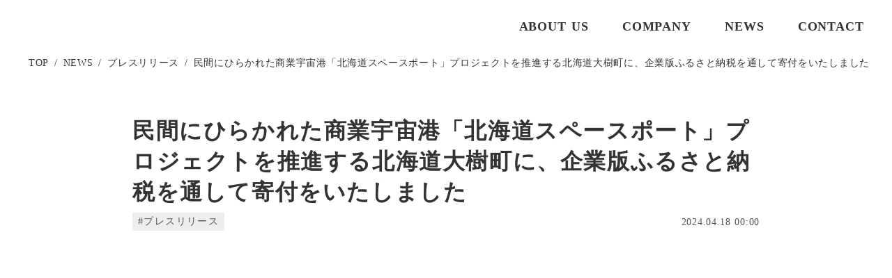

--- FILE ---
content_type: text/html;charset=utf-8
request_url: https://maccam.jp/news/yPyztX5I
body_size: 36387
content:
<!DOCTYPE html>
<html lang="ja">
<head><meta charset="utf-8">
<meta name="viewport" content="width=device-width, initial-scale=1">
<title>Maccam株式会社 | 世界のビジネスをつないでいく</title>
<link rel="preconnect" href="https://fonts.gstatic.com" crossorigin>
<meta name="generator" content="Studio.Design">
<meta name="robots" content="all">
<meta property="og:site_name" content="Maccam株式会社 | 世界のビジネスをつないでいく">
<meta property="og:title" content="Maccam株式会社 | 世界のビジネスをつないでいく">
<meta property="og:image" content="https://storage.googleapis.com/production-os-assets/assets/48eb5b4a-74a2-4f01-95b2-95d823ed6bcc">
<meta property="og:description" content="日本企業・スタートアップの海外展開を起点とした事業成長を支援するグローバルビジネスデザインカンパニーです。">
<meta property="og:type" content="website">
<meta name="description" content="日本企業・スタートアップの海外展開を起点とした事業成長を支援するグローバルビジネスデザインカンパニーです。">
<meta property="twitter:card" content="summary_large_image">
<meta property="twitter:image" content="https://storage.googleapis.com/production-os-assets/assets/48eb5b4a-74a2-4f01-95b2-95d823ed6bcc">
<meta name="apple-mobile-web-app-title" content="Maccam株式会社 | 世界のビジネスをつないでいく">
<meta name="format-detection" content="telephone=no,email=no,address=no">
<meta name="chrome" content="nointentdetection">
<meta property="og:url" content="/news/yPyztX5I">
<link rel="icon" type="image/png" href="https://storage.googleapis.com/production-os-assets/assets/86cb3435-2e7f-4765-aafa-e19214b66759" data-hid="2c9d455">
<link rel="apple-touch-icon" type="image/png" href="https://storage.googleapis.com/production-os-assets/assets/86cb3435-2e7f-4765-aafa-e19214b66759" data-hid="74ef90c"><link rel="modulepreload" as="script" crossorigin href="/_nuxt/entry.c33efc46.js"><link rel="preload" as="style" href="/_nuxt/entry.4bab7537.css"><link rel="prefetch" as="image" type="image/svg+xml" href="/_nuxt/close_circle.c7480f3c.svg"><link rel="prefetch" as="image" type="image/svg+xml" href="/_nuxt/round_check.0ebac23f.svg"><link rel="prefetch" as="script" crossorigin href="/_nuxt/LottieRenderer.7a046306.js"><link rel="prefetch" as="script" crossorigin href="/_nuxt/error-404.767318fd.js"><link rel="prefetch" as="script" crossorigin href="/_nuxt/error-500.75638267.js"><link rel="stylesheet" href="/_nuxt/entry.4bab7537.css"><style>.page-enter-active{transition:.6s cubic-bezier(.4,.4,0,1)}.page-leave-active{transition:.3s cubic-bezier(.4,.4,0,1)}.page-enter-from,.page-leave-to{opacity:0}</style><style>:root{--rebranding-loading-bg:#e5e5e5;--rebranding-loading-bar:#222}</style><style>.app[data-v-d12de11f]{align-items:center;flex-direction:column;height:100%;justify-content:center;width:100%}.title[data-v-d12de11f]{font-size:34px;font-weight:300;letter-spacing:2.45px;line-height:30px;margin:30px}</style><style>.DynamicAnnouncer[data-v-cc1e3fda]{height:1px;margin:-1px;overflow:hidden;padding:0;position:absolute;width:1px;clip:rect(0,0,0,0);border-width:0;white-space:nowrap}</style><style>.TitleAnnouncer[data-v-1a8a037a]{height:1px;margin:-1px;overflow:hidden;padding:0;position:absolute;width:1px;clip:rect(0,0,0,0);border-width:0;white-space:nowrap}</style><style>.publish-studio-style[data-v-74fe0335]{transition:.4s cubic-bezier(.4,.4,0,1)}</style><style>.product-font-style[data-v-ed93fc7d]{transition:.4s cubic-bezier(.4,.4,0,1)}</style><style>/*! * Font Awesome Free 6.4.2 by @fontawesome - https://fontawesome.com * License - https://fontawesome.com/license/free (Icons: CC BY 4.0, Fonts: SIL OFL 1.1, Code: MIT License) * Copyright 2023 Fonticons, Inc. */.fa-brands,.fa-solid{-moz-osx-font-smoothing:grayscale;-webkit-font-smoothing:antialiased;--fa-display:inline-flex;align-items:center;display:var(--fa-display,inline-block);font-style:normal;font-variant:normal;justify-content:center;line-height:1;text-rendering:auto}.fa-solid{font-family:Font Awesome\ 6 Free;font-weight:900}.fa-brands{font-family:Font Awesome\ 6 Brands;font-weight:400}:host,:root{--fa-style-family-classic:"Font Awesome 6 Free";--fa-font-solid:normal 900 1em/1 "Font Awesome 6 Free";--fa-style-family-brands:"Font Awesome 6 Brands";--fa-font-brands:normal 400 1em/1 "Font Awesome 6 Brands"}@font-face{font-display:block;font-family:Font Awesome\ 6 Free;font-style:normal;font-weight:900;src:url(https://storage.googleapis.com/production-os-assets/assets/fontawesome/1629704621943/6.4.2/webfonts/fa-solid-900.woff2) format("woff2"),url(https://storage.googleapis.com/production-os-assets/assets/fontawesome/1629704621943/6.4.2/webfonts/fa-solid-900.ttf) format("truetype")}@font-face{font-display:block;font-family:Font Awesome\ 6 Brands;font-style:normal;font-weight:400;src:url(https://storage.googleapis.com/production-os-assets/assets/fontawesome/1629704621943/6.4.2/webfonts/fa-brands-400.woff2) format("woff2"),url(https://storage.googleapis.com/production-os-assets/assets/fontawesome/1629704621943/6.4.2/webfonts/fa-brands-400.ttf) format("truetype")}</style><style>.spinner[data-v-36413753]{animation:loading-spin-36413753 1s linear infinite;height:16px;pointer-events:none;width:16px}.spinner[data-v-36413753]:before{border-bottom:2px solid transparent;border-right:2px solid transparent;border-color:transparent currentcolor currentcolor transparent;border-style:solid;border-width:2px;opacity:.2}.spinner[data-v-36413753]:after,.spinner[data-v-36413753]:before{border-radius:50%;box-sizing:border-box;content:"";height:100%;position:absolute;width:100%}.spinner[data-v-36413753]:after{border-left:2px solid transparent;border-top:2px solid transparent;border-color:currentcolor transparent transparent currentcolor;border-style:solid;border-width:2px;opacity:1}@keyframes loading-spin-36413753{0%{transform:rotate(0deg)}to{transform:rotate(1turn)}}</style><style>@font-face{font-family:grandam;font-style:normal;font-weight:400;src:url(https://storage.googleapis.com/studio-front/fonts/grandam.ttf) format("truetype")}@font-face{font-family:Material Icons;font-style:normal;font-weight:400;src:url(https://storage.googleapis.com/production-os-assets/assets/material-icons/1629704621943/MaterialIcons-Regular.eot);src:local("Material Icons"),local("MaterialIcons-Regular"),url(https://storage.googleapis.com/production-os-assets/assets/material-icons/1629704621943/MaterialIcons-Regular.woff2) format("woff2"),url(https://storage.googleapis.com/production-os-assets/assets/material-icons/1629704621943/MaterialIcons-Regular.woff) format("woff"),url(https://storage.googleapis.com/production-os-assets/assets/material-icons/1629704621943/MaterialIcons-Regular.ttf) format("truetype")}.StudioCanvas{display:flex;height:auto;min-height:100dvh}.StudioCanvas>.sd{min-height:100dvh;overflow:clip}a,abbr,address,article,aside,audio,b,blockquote,body,button,canvas,caption,cite,code,dd,del,details,dfn,div,dl,dt,em,fieldset,figcaption,figure,footer,form,h1,h2,h3,h4,h5,h6,header,hgroup,html,i,iframe,img,input,ins,kbd,label,legend,li,main,mark,menu,nav,object,ol,p,pre,q,samp,section,select,small,span,strong,sub,summary,sup,table,tbody,td,textarea,tfoot,th,thead,time,tr,ul,var,video{border:0;font-family:sans-serif;line-height:1;list-style:none;margin:0;padding:0;text-decoration:none;-webkit-font-smoothing:antialiased;-webkit-backface-visibility:hidden;box-sizing:border-box;color:#333;transition:.3s cubic-bezier(.4,.4,0,1);word-spacing:1px}a:focus:not(:focus-visible),button:focus:not(:focus-visible),summary:focus:not(:focus-visible){outline:none}nav ul{list-style:none}blockquote,q{quotes:none}blockquote:after,blockquote:before,q:after,q:before{content:none}a,button{background:transparent;font-size:100%;margin:0;padding:0;vertical-align:baseline}ins{text-decoration:none}ins,mark{background-color:#ff9;color:#000}mark{font-style:italic;font-weight:700}del{text-decoration:line-through}abbr[title],dfn[title]{border-bottom:1px dotted;cursor:help}table{border-collapse:collapse;border-spacing:0}hr{border:0;border-top:1px solid #ccc;display:block;height:1px;margin:1em 0;padding:0}input,select{vertical-align:middle}textarea{resize:none}.clearfix:after{clear:both;content:"";display:block}[slot=after] button{overflow-anchor:none}</style><style>.sd{flex-wrap:nowrap;max-width:100%;pointer-events:all;z-index:0;-webkit-overflow-scrolling:touch;align-content:center;align-items:center;display:flex;flex:none;flex-direction:column;position:relative}.sd::-webkit-scrollbar{display:none}.sd,.sd.richText *{transition-property:all,--g-angle,--g-color-0,--g-position-0,--g-color-1,--g-position-1,--g-color-2,--g-position-2,--g-color-3,--g-position-3,--g-color-4,--g-position-4,--g-color-5,--g-position-5,--g-color-6,--g-position-6,--g-color-7,--g-position-7,--g-color-8,--g-position-8,--g-color-9,--g-position-9,--g-color-10,--g-position-10,--g-color-11,--g-position-11}input.sd,textarea.sd{align-content:normal}.sd[tabindex]:focus{outline:none}.sd[tabindex]:focus-visible{outline:1px solid;outline-color:Highlight;outline-color:-webkit-focus-ring-color}input[type=email],input[type=tel],input[type=text],select,textarea{-webkit-appearance:none}select{cursor:pointer}.frame{display:block;overflow:hidden}.frame>iframe{height:100%;width:100%}.frame .formrun-embed>iframe:not(:first-child){display:none!important}.image{position:relative}.image:before{background-position:50%;background-size:cover;border-radius:inherit;content:"";height:100%;left:0;pointer-events:none;position:absolute;top:0;transition:inherit;width:100%;z-index:-2}.sd.file{cursor:pointer;flex-direction:row;outline:2px solid transparent;outline-offset:-1px;overflow-wrap:anywhere;word-break:break-word}.sd.file:focus-within{outline-color:Highlight;outline-color:-webkit-focus-ring-color}.file>input[type=file]{opacity:0;pointer-events:none;position:absolute}.sd.text,.sd:where(.icon){align-content:center;align-items:center;display:flex;flex-direction:row;justify-content:center;overflow:visible;overflow-wrap:anywhere;word-break:break-word}.sd:where(.icon.fa){display:inline-flex}.material-icons{align-items:center;display:inline-flex;font-family:Material Icons;font-size:24px;font-style:normal;font-weight:400;justify-content:center;letter-spacing:normal;line-height:1;text-transform:none;white-space:nowrap;word-wrap:normal;direction:ltr;text-rendering:optimizeLegibility;-webkit-font-smoothing:antialiased}.sd:where(.icon.material-symbols){align-items:center;display:flex;font-style:normal;font-variation-settings:"FILL" var(--symbol-fill,0),"wght" var(--symbol-weight,400);justify-content:center;min-height:1em;min-width:1em}.sd.material-symbols-outlined{font-family:Material Symbols Outlined}.sd.material-symbols-rounded{font-family:Material Symbols Rounded}.sd.material-symbols-sharp{font-family:Material Symbols Sharp}.sd.material-symbols-weight-100{--symbol-weight:100}.sd.material-symbols-weight-200{--symbol-weight:200}.sd.material-symbols-weight-300{--symbol-weight:300}.sd.material-symbols-weight-400{--symbol-weight:400}.sd.material-symbols-weight-500{--symbol-weight:500}.sd.material-symbols-weight-600{--symbol-weight:600}.sd.material-symbols-weight-700{--symbol-weight:700}.sd.material-symbols-fill{--symbol-fill:1}a,a.icon,a.text{-webkit-tap-highlight-color:rgba(0,0,0,.15)}.fixed{z-index:2}.sticky{z-index:1}.button{transition:.4s cubic-bezier(.4,.4,0,1)}.button,.link{cursor:pointer}.submitLoading{opacity:.5!important;pointer-events:none!important}.richText{display:block;word-break:break-word}.richText [data-thread],.richText a,.richText blockquote,.richText em,.richText h1,.richText h2,.richText h3,.richText h4,.richText li,.richText ol,.richText p,.richText p>code,.richText pre,.richText pre>code,.richText s,.richText strong,.richText table tbody,.richText table tbody tr,.richText table tbody tr>td,.richText table tbody tr>th,.richText u,.richText ul{backface-visibility:visible;color:inherit;font-family:inherit;font-size:inherit;font-style:inherit;font-weight:inherit;letter-spacing:inherit;line-height:inherit;text-align:inherit}.richText p{display:block;margin:10px 0}.richText>p{min-height:1em}.richText img,.richText video{height:auto;max-width:100%;vertical-align:bottom}.richText h1{display:block;font-size:3em;font-weight:700;margin:20px 0}.richText h2{font-size:2em}.richText h2,.richText h3{display:block;font-weight:700;margin:10px 0}.richText h3{font-size:1em}.richText h4,.richText h5{font-weight:600}.richText h4,.richText h5,.richText h6{display:block;font-size:1em;margin:10px 0}.richText h6{font-weight:500}.richText [data-type=table]{overflow-x:auto}.richText [data-type=table] p{white-space:pre-line;word-break:break-all}.richText table{border:1px solid #f2f2f2;border-collapse:collapse;border-spacing:unset;color:#1a1a1a;font-size:14px;line-height:1.4;margin:10px 0;table-layout:auto}.richText table tr th{background:hsla(0,0%,96%,.5)}.richText table tr td,.richText table tr th{border:1px solid #f2f2f2;max-width:240px;min-width:100px;padding:12px}.richText table tr td p,.richText table tr th p{margin:0}.richText blockquote{border-left:3px solid rgba(0,0,0,.15);font-style:italic;margin:10px 0;padding:10px 15px}.richText [data-type=embed_code]{margin:20px 0;position:relative}.richText [data-type=embed_code]>.height-adjuster>.wrapper{position:relative}.richText [data-type=embed_code]>.height-adjuster>.wrapper[style*=padding-top] iframe{height:100%;left:0;position:absolute;top:0;width:100%}.richText [data-type=embed_code][data-embed-sandbox=true]{display:block;overflow:hidden}.richText [data-type=embed_code][data-embed-code-type=instagram]>.height-adjuster>.wrapper[style*=padding-top]{padding-top:100%}.richText [data-type=embed_code][data-embed-code-type=instagram]>.height-adjuster>.wrapper[style*=padding-top] blockquote{height:100%;left:0;overflow:hidden;position:absolute;top:0;width:100%}.richText [data-type=embed_code][data-embed-code-type=codepen]>.height-adjuster>.wrapper{padding-top:50%}.richText [data-type=embed_code][data-embed-code-type=codepen]>.height-adjuster>.wrapper iframe{height:100%;left:0;position:absolute;top:0;width:100%}.richText [data-type=embed_code][data-embed-code-type=slideshare]>.height-adjuster>.wrapper{padding-top:56.25%}.richText [data-type=embed_code][data-embed-code-type=slideshare]>.height-adjuster>.wrapper iframe{height:100%;left:0;position:absolute;top:0;width:100%}.richText [data-type=embed_code][data-embed-code-type=speakerdeck]>.height-adjuster>.wrapper{padding-top:56.25%}.richText [data-type=embed_code][data-embed-code-type=speakerdeck]>.height-adjuster>.wrapper iframe{height:100%;left:0;position:absolute;top:0;width:100%}.richText [data-type=embed_code][data-embed-code-type=snapwidget]>.height-adjuster>.wrapper{padding-top:30%}.richText [data-type=embed_code][data-embed-code-type=snapwidget]>.height-adjuster>.wrapper iframe{height:100%;left:0;position:absolute;top:0;width:100%}.richText [data-type=embed_code][data-embed-code-type=firework]>.height-adjuster>.wrapper fw-embed-feed{-webkit-user-select:none;-moz-user-select:none;user-select:none}.richText [data-type=embed_code_empty]{display:none}.richText ul{margin:0 0 0 20px}.richText ul li{list-style:disc;margin:10px 0}.richText ul li p{margin:0}.richText ol{margin:0 0 0 20px}.richText ol li{list-style:decimal;margin:10px 0}.richText ol li p{margin:0}.richText hr{border-top:1px solid #ccc;margin:10px 0}.richText p>code{background:#eee;border:1px solid rgba(0,0,0,.1);border-radius:6px;display:inline;margin:2px;padding:0 5px}.richText pre{background:#eee;border-radius:6px;font-family:Menlo,Monaco,Courier New,monospace;margin:20px 0;padding:25px 35px;white-space:pre-wrap}.richText pre code{border:none;padding:0}.richText strong{color:inherit;display:inline;font-family:inherit;font-weight:900}.richText em{font-style:italic}.richText a,.richText u{text-decoration:underline}.richText a{color:#007cff;display:inline}.richText s{text-decoration:line-through}.richText [data-type=table_of_contents]{background-color:#f5f5f5;border-radius:2px;color:#616161;font-size:16px;list-style:none;margin:0;padding:24px 24px 8px;text-decoration:underline}.richText [data-type=table_of_contents] .toc_list{margin:0}.richText [data-type=table_of_contents] .toc_item{color:currentColor;font-size:inherit!important;font-weight:inherit;list-style:none}.richText [data-type=table_of_contents] .toc_item>a{border:none;color:currentColor;font-size:inherit!important;font-weight:inherit;text-decoration:none}.richText [data-type=table_of_contents] .toc_item>a:hover{opacity:.7}.richText [data-type=table_of_contents] .toc_item--1{margin:0 0 16px}.richText [data-type=table_of_contents] .toc_item--2{margin:0 0 16px;padding-left:2rem}.richText [data-type=table_of_contents] .toc_item--3{margin:0 0 16px;padding-left:4rem}.sd.section{align-content:center!important;align-items:center!important;flex-direction:column!important;flex-wrap:nowrap!important;height:auto!important;max-width:100%!important;padding:0!important;width:100%!important}.sd.section-inner{position:static!important}@property --g-angle{syntax:"<angle>";inherits:false;initial-value:180deg}@property --g-color-0{syntax:"<color>";inherits:false;initial-value:transparent}@property --g-position-0{syntax:"<percentage>";inherits:false;initial-value:.01%}@property --g-color-1{syntax:"<color>";inherits:false;initial-value:transparent}@property --g-position-1{syntax:"<percentage>";inherits:false;initial-value:100%}@property --g-color-2{syntax:"<color>";inherits:false;initial-value:transparent}@property --g-position-2{syntax:"<percentage>";inherits:false;initial-value:100%}@property --g-color-3{syntax:"<color>";inherits:false;initial-value:transparent}@property --g-position-3{syntax:"<percentage>";inherits:false;initial-value:100%}@property --g-color-4{syntax:"<color>";inherits:false;initial-value:transparent}@property --g-position-4{syntax:"<percentage>";inherits:false;initial-value:100%}@property --g-color-5{syntax:"<color>";inherits:false;initial-value:transparent}@property --g-position-5{syntax:"<percentage>";inherits:false;initial-value:100%}@property --g-color-6{syntax:"<color>";inherits:false;initial-value:transparent}@property --g-position-6{syntax:"<percentage>";inherits:false;initial-value:100%}@property --g-color-7{syntax:"<color>";inherits:false;initial-value:transparent}@property --g-position-7{syntax:"<percentage>";inherits:false;initial-value:100%}@property --g-color-8{syntax:"<color>";inherits:false;initial-value:transparent}@property --g-position-8{syntax:"<percentage>";inherits:false;initial-value:100%}@property --g-color-9{syntax:"<color>";inherits:false;initial-value:transparent}@property --g-position-9{syntax:"<percentage>";inherits:false;initial-value:100%}@property --g-color-10{syntax:"<color>";inherits:false;initial-value:transparent}@property --g-position-10{syntax:"<percentage>";inherits:false;initial-value:100%}@property --g-color-11{syntax:"<color>";inherits:false;initial-value:transparent}@property --g-position-11{syntax:"<percentage>";inherits:false;initial-value:100%}</style><style>.snackbar[data-v-e23c1c77]{align-items:center;background:#fff;border:1px solid #ededed;border-radius:6px;box-shadow:0 16px 48px -8px rgba(0,0,0,.08),0 10px 25px -5px rgba(0,0,0,.11);display:flex;flex-direction:row;gap:8px;justify-content:space-between;left:50%;max-width:90vw;padding:16px 20px;position:fixed;top:32px;transform:translateX(-50%);-webkit-user-select:none;-moz-user-select:none;user-select:none;width:480px;z-index:9999}.snackbar.v-enter-active[data-v-e23c1c77],.snackbar.v-leave-active[data-v-e23c1c77]{transition:.4s cubic-bezier(.4,.4,0,1)}.snackbar.v-enter-from[data-v-e23c1c77],.snackbar.v-leave-to[data-v-e23c1c77]{opacity:0;transform:translate(-50%,-10px)}.snackbar .convey[data-v-e23c1c77]{align-items:center;display:flex;flex-direction:row;gap:8px;padding:0}.snackbar .convey .icon[data-v-e23c1c77]{background-position:50%;background-repeat:no-repeat;flex-shrink:0;height:24px;width:24px}.snackbar .convey .message[data-v-e23c1c77]{font-size:14px;font-style:normal;font-weight:400;line-height:20px;white-space:pre-line}.snackbar .convey.error .icon[data-v-e23c1c77]{background-image:url(/_nuxt/close_circle.c7480f3c.svg)}.snackbar .convey.error .message[data-v-e23c1c77]{color:#f84f65}.snackbar .convey.success .icon[data-v-e23c1c77]{background-image:url(/_nuxt/round_check.0ebac23f.svg)}.snackbar .convey.success .message[data-v-e23c1c77]{color:#111}.snackbar .button[data-v-e23c1c77]{align-items:center;border-radius:40px;color:#4b9cfb;display:flex;flex-shrink:0;font-family:Inter;font-size:12px;font-style:normal;font-weight:700;justify-content:center;line-height:16px;padding:4px 8px}.snackbar .button[data-v-e23c1c77]:hover{background:#f5f5f5}</style><style>a[data-v-757b86f2]{align-items:center;border-radius:4px;bottom:20px;height:20px;justify-content:center;left:20px;perspective:300px;position:fixed;transition:0s linear;width:84px;z-index:2000}@media (hover:hover){a[data-v-757b86f2]{transition:.4s cubic-bezier(.4,.4,0,1);will-change:width,height}a[data-v-757b86f2]:hover{height:32px;width:200px}}[data-v-757b86f2] .custom-fill path{fill:var(--03ccd9fe)}.fade-enter-active[data-v-757b86f2],.fade-leave-active[data-v-757b86f2]{position:absolute;transform:translateZ(0);transition:opacity .3s cubic-bezier(.4,.4,0,1);will-change:opacity,transform}.fade-enter-from[data-v-757b86f2],.fade-leave-to[data-v-757b86f2]{opacity:0}</style><style>.design-canvas__modal{height:100%;pointer-events:none;position:fixed;transition:none;width:100%;z-index:2}.design-canvas__modal:focus{outline:none}.design-canvas__modal.v-enter-active .studio-canvas,.design-canvas__modal.v-leave-active,.design-canvas__modal.v-leave-active .studio-canvas{transition:.4s cubic-bezier(.4,.4,0,1)}.design-canvas__modal.v-enter-active .studio-canvas *,.design-canvas__modal.v-leave-active .studio-canvas *{transition:none!important}.design-canvas__modal.isNone{transition:none}.design-canvas__modal .design-canvas__modal__base{height:100%;left:0;pointer-events:auto;position:fixed;top:0;transition:.4s cubic-bezier(.4,.4,0,1);width:100%;z-index:-1}.design-canvas__modal .studio-canvas{height:100%;pointer-events:none}.design-canvas__modal .studio-canvas>*{background:none!important;pointer-events:none}</style></head>
<body ><div id="__nuxt"><div><span></span><!----><!----></div></div><script type="application/json" id="__NUXT_DATA__" data-ssr="true">[["Reactive",1],{"data":2,"state":39,"_errors":40,"serverRendered":42,"path":43,"pinia":44},{"dynamicDatanews/yPyztX5I":3},{"cover":4,"ztDSRvtg":5,"title":24,"body":25,"slug":26,"_meta":27,"_filter":37,"id":38},"https://storage.googleapis.com/studio-cms-assets/projects/brqEwoZmW4/s-1920x1080_v-frms_webp_de2f8421-5d07-48be-bc07-e6b9928b6690.png",[6],{"title":7,"slug":8,"_meta":9,"_filter":22,"id":23},"プレスリリース","press",{"project":10,"publishedAt":12,"createdAt":13,"order":14,"publishType":15,"schema":16,"uid":20,"updatedAt":21},{"id":11},"070a9295fb6c4cea8600",["Date","2023-03-31T05:15:27.000Z"],["Date","2021-04-09T09:59:56.000Z"],-1,"draft",{"id":17,"key":18,"postType":19},"YcYCln84aSJYqWyKzQ8g","c7mxM65O","category","Iy90R136",["Date","2021-04-09T10:00:02.000Z"],[],"OeRsE6CdSk9QaUBqplqB","民間にひらかれた商業宇宙港「北海道スペースポート」プロジェクトを推進する北海道大樹町に、企業版ふるさと納税を通して寄付をいたしました","\u003Cp data-uid=\"XdPTLFKZ\" data-time=\"1712892063818\">Maccam株式会社（本社：東京都千代田区、代表取締役：松山 英嗣、以下「Maccam」）は、北海道大樹町（北海道広尾郡大樹町、町長：黒川 豊）とSPACE COTAN株式会社（本社：北海道広尾郡大樹町、代表取締役社長 兼 CEO：小田切 義憲、以下「SPACE COTAN」）が推進する、民間にひらかれた商業宇宙港「北海道スペースポート（以下、HOSPO）」プロジェクトの資金として、企業版ふるさと納税を通じて寄付をしたことをお知らせいたします。\u003C/p>\u003Cp data-uid=\"FkeNqLA_\" data-time=\"1712892063819\">\u003C/p>\u003Cp data-uid=\"xq6rbUpL\" data-time=\"1712892072765\">\u003Cstrong>概要\u003C/strong>\u003Cbr>「宇宙のまち」を掲げる大樹町では、北海道スペースポートの施設を拡充するハード整備（航空公園機能拡充事業）と、町内に進出した宇宙関連企業をサポートするソフト支援（航空宇宙関連ビジネス推進事業）を2本柱に、HOSPOプロジェクトを推進しています。\u003C/p>\u003Cp data-uid=\"2z2Jg1uT\" data-time=\"1712892063819\">今回の企業版ふるさと納税を通じて、ハード整備に1億4,895万円、ソフト支援に対して1億3,970万円の支援が集まりました。これにより、2020年4月〜2024年3月までの合計で、プロジェクト全体で延べ240社から27億7,200万円（内訳 ハード：11億6,560万円、ソフト：16億640万円）の支援となりました。\u003C/p>\u003Cp data-uid=\"nk2WYOIE\" data-time=\"1712892063819\">大樹町とSPACE COTANは、HOSPOのビジョンである航空宇宙産業の集積「宇宙版シリコンバレー」の早期実現を目指して、宇宙港の整備と宇宙関連企業のビジネス支援を進め、日本の宇宙産業をインフラとして支えていくとともに、宇宙産業による地方創生を推進しています。Maccamはこのプロジェクトの趣旨に賛同し、大樹町への寄付を通じて、国内外の宇宙産業の発展に貢献をしてまいります。\u003C/p>\u003Cp data-uid=\"uXGEAL4i\" data-time=\"1712892063819\">\u003C/p>\u003Cp data-uid=\"tsFCIV5a\" data-time=\"1712892086225\">\u003Cstrong>北海道スペースポート（HOSPO）について\u003C/strong>\u003Cbr>HOSPOは、2021年4月に大樹町で本格稼働した民間にひらかれた商業宇宙港です。大樹町はロケットを打上げる東と南方向に海が広がり、広大な土地による拡張性の高さなどの地理的優位性があることから、世界トップクラスの宇宙港の適地と言われ、約40年前から宇宙産業誘致を進めてきました。\u003C/p>\u003Cp data-uid=\"yfDrQzyu\" data-time=\"1712892063819\">大樹町とSPACE COTANは「北海道に、宇宙版シリコンバレーをつくる」というビジョン実現に向けて、ロケットやスペースプレーンの発射場・実験場を整え、世界の宇宙ビジネスを支えるインフラとして、ロケット開発や宇宙産業の発展に貢献します。また、宇宙産業を核とした地方創生、ビジネス創出を目指します。\u003C/p>\u003Cp data-uid=\"OCIcbQZh\" data-time=\"1712892063820\">現在は新たな人工衛星用ロケット発射場LC-1と滑走路延伸工事を進めており、整備資金の一部は企業版ふるさと納税制度を活用しています。地域特性を活かした地方創生の取り組みで人口減少に歯止めがかかっていることなどが評価され、大樹町は2022年度の企業版ふるさと納税制度の内閣府特命大臣表彰を受けました。\u003C/p>\u003Cp data-uid=\"y4hNSP1t\" data-time=\"1712892063820\">\u003C/p>\u003Cp data-uid=\"nR_wfG3S\" data-time=\"1712892102655\">\u003Cstrong>SPACE COTANについて\u003C/strong>\u003Cbr>会社名&nbsp; &nbsp; &nbsp; &nbsp; ： SPACE COTAN株式会社\u003Cbr>設立　&nbsp; &nbsp; &nbsp; &nbsp; ： 2021年4月\u003Cbr>代表者&nbsp; &nbsp; &nbsp; &nbsp; ： 代表取締役社長 兼 CEO 小田切 義憲\u003Cbr>URL　&nbsp; &nbsp; &nbsp; &nbsp; ： \u003Ca target=\"_blank\" href=\"https://hokkaidospaceport.com/\" data-has-link=\"true\" rel=\"\">\u003Cu>https://hokkaidospaceport.com/\u003C/u>\u003C/a>\u003Cbr>所在地&nbsp; &nbsp; &nbsp; &nbsp; ： 北海道広尾郡大樹町西本通98番地\u003C/p>\u003Cp data-uid=\"wp_z6lLW\" data-time=\"1712892063820\">2021年4月創業。北海道大樹町からの委任に基づき、世界中の宇宙産業に取り組むプレイヤー（民間企業・大学・研究機関・政府等）が自由に使えるスペースポート（宇宙港）である「北海道スペースポート（HOSPO）」のプロジェクト推進業務全般（北海道スペースポートの管理運営、整備資金調達支援、射場の設計、国の認定取得、国内外の顧客開拓、PR活動等）、宇宙産業促進に向けた自主事業等を推進。\u003C/p>\u003Cp data-uid=\"AP3lQifn\" data-time=\"1712892063821\">\u003Cimg src=\"https://lh7-us.googleusercontent.com/zeuxrUheXrgAgCoFCll7JsqAAknn4QWxJHYDFXOqK4TZS3NEWOWtvfIaEZcRN2q6l6Wz1hsNxlyD4iqBuDbYHYkn1aVCAAmuCu_o4Wk5T4wp-2-SMuSOWp5zUBq5DXl2ebEPaMYOFrD1nSRqKzwZO90\">\u003C/p>\u003Cp data-uid=\"Z0rSkGDa\" data-time=\"1712892126414\">\u003Cstrong>Maccamについて\u003C/strong>\u003Cbr>会社名&nbsp; &nbsp; &nbsp; &nbsp; ： Maccam株式会社\u003Cbr>設立　&nbsp; &nbsp; &nbsp; &nbsp; ： 2022年11月\u003Cbr>代表者&nbsp; &nbsp; &nbsp; &nbsp; ： 代表取締役CEO 松山 英嗣\u003Cbr>URL　&nbsp; &nbsp; &nbsp; &nbsp; ： \u003Ca target=\"_blank\" href=\"https://maccam.jp/\" data-has-link=\"true\" rel=\"\">\u003Cu>https://maccam.jp/\u003C/u>\u003C/a>\u003Cbr>所在地&nbsp; &nbsp; &nbsp; &nbsp; ： 東京都千代田区永田町2-4-11 フレンドビル３階（KIC内）\u003C/p>\u003Cp data-uid=\"p1CLXRZf\" data-time=\"1713388971974\">2022年11月創業。日本のリーディングエンタープライズおよびスタートアップに向け、海外展開支援サービスを展開。大手企業に対しては、世界中の有望なスタートアップをソーシングし、新たなパートナーシップの機会創出を行う。また日本のスタートアップには、国内でのグロース支援のみならず、グローバル市場への展開において現地パートナー企業と連携した適切なローカライズ支援を行っている。\u003C/p>\u003Cp data-uid=\"yqn_vcnS\" data-time=\"1712892063823\">\u003C/p>\u003Cp data-uid=\"ZVqJFYgg\" data-time=\"1712892133399\">■お問い合わせはこちら\u003Cbr>\u003Ca target=\"_blank\" href=\"https://maccam.jp/contact\" data-has-link=\"true\" rel=\"\">https://maccam.jp/contact\u003C/a>\u003C/p>","yPyztX5I",{"project":28,"publishedAt":29,"createdAt":30,"order":14,"publishType":15,"schema":31,"uid":35,"updatedAt":36},{"id":11},["Date","2024-04-18T00:00:00.000Z"],["Date","2024-04-12T03:19:30.000Z"],{"id":32,"key":33,"postType":34},"j0i6VPO0BRPW5OXrygtQ","fNb82JOT","post","ZY2EG7LC",["Date","2024-04-17T21:22:52.000Z"],[],"BF689pf5uOyMLRveOKc7",{},{"dynamicDatanews/yPyztX5I":41},null,true,"/news/yPyztX5I",{"cmsContentStore":45,"indexStore":49,"projectStore":52,"productStore":63,"pageHeadStore":202},{"listContentsMap":46,"contentMap":47},["Map"],["Map",48,3],"fNb82JOT/yPyztX5I",{"routeType":50,"host":51},"publish","maccam.jp",{"project":53},{"id":54,"name":55,"type":56,"customDomain":57,"iconImage":57,"coverImage":58,"displayBadge":59,"integrations":60,"snapshot_path":61,"snapshot_id":62,"recaptchaSiteKey":-1},"brqEwoZmW4","Maccam HP","web","","https://storage.googleapis.com/production-os-assets/assets/48eb5b4a-74a2-4f01-95b2-95d823ed6bcc",false,[],"https://storage.googleapis.com/studio-publish/projects/brqEwoZmW4/dO8BBJ0van/","dO8BBJ0van",{"product":64,"isLoaded":42,"selectedModalIds":199,"redirectPage":41,"isInitializedRSS":59,"pageViewMap":200,"symbolViewMap":201},{"breakPoints":65,"colors":72,"fonts":73,"head":107,"info":113,"pages":120,"resources":177,"symbols":180,"style":187,"styleVars":189,"enablePassword":59,"classes":196,"publishedUid":198},[66,69],{"maxWidth":67,"name":68},540,"mobile",{"maxWidth":70,"name":71},840,"tablet",[],[74,87],{"family":75,"subsets":76,"variants":79,"vendor":86},"Noto Sans JP",[77,78],"japanese","latin",[80,81,82,83,84,85],"100","300","regular","500","700","900","google",{"family":88,"subsets":89,"variants":94,"vendor":86},"Montserrat",[90,91,78,92,93],"cyrillic","cyrillic-ext","latin-ext","vietnamese",[80,95,81,82,83,96,84,97,85,98,99,100,101,102,103,104,105,106],"200","600","800","100italic","200italic","300italic","italic","500italic","600italic","700italic","800italic","900italic",{"favicon":108,"lang":109,"meta":110,"title":112},"https://storage.googleapis.com/production-os-assets/assets/86cb3435-2e7f-4765-aafa-e19214b66759","ja",{"description":111,"og:image":57},"日本企業・スタートアップの海外展開を起点とした事業成長を支援するグローバルビジネスデザインカンパニーです。","Maccam株式会社 | 世界のビジネスをつないでいく",{"baseWidth":114,"created_at":115,"screen":116,"type":56,"updated_at":118,"version":119},1280,1518591100346,{"baseWidth":114,"height":117,"isAutoHeight":59,"width":114,"workingState":59},600,1518792996878,"4.1.9",[121,134,138,142,146,150,154,159,162,166,172],{"head":122,"id":124,"position":125,"type":127,"uuid":128,"symbolIds":129},{"meta":123,"title":57},{"description":57,"og:image":57},"/",{"x":126,"y":126},0,"page","58263d65-4fb4-45a7-bc08-35b3fd1a1633",[130,131,132,133],"596a76ed-1cda-4bb7-9689-a8822779624d","d8f592d6-84f5-46ae-832f-f900de0bc893","2655b8dc-a19b-4980-9cdf-9c9b7a6041fb","ed4b8951-89ae-4304-95d8-f22a617dbde8",{"id":135,"type":127,"uuid":136,"symbolIds":137},"about","eee31bb6-61ad-474a-903c-8cdbfa88418b",[130,131,132,133],{"id":139,"type":127,"uuid":140,"symbolIds":141},"company","87fc99fd-8538-4c2b-95fa-357aaf12a921",[130,131,132,133],{"id":143,"type":127,"uuid":144,"symbolIds":145},"newslist","96dd3287-714c-4ebe-8f08-1362cc36741c",[130,131,132,133],{"id":147,"type":127,"uuid":148,"symbolIds":149},"contact","9cd89d2b-ad7c-4fb3-8afd-6660bf7e009a",[130,131,133],{"id":151,"type":127,"uuid":152,"symbolIds":153},"404","1e7a231b-c211-46af-90d8-54f04a4bb2ea",[],{"id":155,"isCookieModal":59,"responsive":42,"type":156,"uuid":157,"symbolIds":158},"2","modal","109f9231-fedd-4235-ab6a-fc8c479eb647",[],{"id":156,"responsive":42,"type":156,"uuid":160,"symbolIds":161},"2682acf3-ae19-40ce-9d1a-3c1566d68061",[],{"id":163,"responsive":42,"type":156,"uuid":164,"symbolIds":165},"thanks","b7f58530-2c37-465c-8660-4644cb41fea8",[],{"cmsRequest":167,"id":169,"type":127,"uuid":170,"symbolIds":171},{"contentSlug":168,"schemaKey":18},"{{$route.params.slug}}","newscategory/:slug","e6a43337-ce34-452c-9a90-267a45ddc267",[130,131,132,133],{"cmsRequest":173,"id":174,"type":127,"uuid":175,"symbolIds":176},{"contentSlug":168,"schemaKey":33},"news/:slug","e34be64b-f4ed-4b51-82a7-fb74a71362bf",[130,131,132,133],{"rssList":178,"apiList":179,"cmsProjectId":11},[],[],[181,182,183,184,185],{"uuid":130},{"uuid":131},{"uuid":133},{"uuid":132},{"uuid":186},"a1ef6de1-8cee-4ee2-bf73-e1b261d7dee3",{"fontFamily":188},[],{"fontFamily":190},[191,194],{"key":192,"name":57,"value":193},"c7b93250","'Noto Sans JP'",{"key":195,"name":57,"value":88},"2bb082b4",{"typography":197},[],"20260115054129",[],{},["Map"],{"googleFontMap":203,"typesquareLoaded":59,"hasCustomFont":59,"materialSymbols":204},["Map"],[]]</script><script>window.__NUXT__={};window.__NUXT__.config={public:{apiBaseUrl:"https://api.studiodesignapp.com/api",cmsApiBaseUrl:"https://api.cms.studiodesignapp.com",previewBaseUrl:"https://preview.studio.site",facebookAppId:"569471266584583",firebaseApiKey:"AIzaSyBkjSUz89vvvl35U-EErvfHXLhsDakoNNg",firebaseProjectId:"studio-7e371",firebaseAuthDomain:"studio-7e371.firebaseapp.com",firebaseDatabaseURL:"https://studio-7e371.firebaseio.com",firebaseStorageBucket:"studio-7e371.appspot.com",firebaseMessagingSenderId:"373326844567",firebaseAppId:"1:389988806345:web:db757f2db74be8b3",studioDomain:".studio.site",studioPublishUrl:"https://storage.googleapis.com/studio-publish",studioPublishIndexUrl:"https://storage.googleapis.com/studio-publish-index",rssApiPath:"https://rss.studiodesignapp.com/rssConverter",embedSandboxDomain:".studioiframesandbox.com",apiProxyUrl:"https://studio-api-proxy-rajzgb4wwq-an.a.run.app",proxyApiBaseUrl:"",isDev:false,fontsApiBaseUrl:"https://fonts.studio.design",jwtCookieName:"jwt_token"},app:{baseURL:"/",buildAssetsDir:"/_nuxt/",cdnURL:""}}</script><script type="module" src="/_nuxt/entry.c33efc46.js" crossorigin></script></body>
</html>

--- FILE ---
content_type: image/svg+xml
request_url: https://storage.googleapis.com/studio-design-asset-files/projects/brqEwoZmW4/s-300x58_6512ca4f-8e3a-4acf-9ece-851ffa3e5a21.svg
body_size: 931
content:
<?xml version="1.0" encoding="UTF-8"?>
<svg id="_レイヤー_2" data-name="レイヤー 2" xmlns="http://www.w3.org/2000/svg" viewBox="0 0 300 58.296">
  <g id="_レイヤー_1-2" data-name="レイヤー 1">
    <g>
      <polygon points="52.669 0 52.669 57.28 43.292 57.28 43.253 21.885 26.334 40.429 9.416 21.885 9.455 57.28 0 57.28 0 0 26.334 28.649 52.669 0"/>
      <path d="M113.272,29.148c0-11.331,8.127-20.083,20.24-20.083,7.033,0,12.581,2.266,16.098,4.064V3.985c-2.344-1.329-8.362-3.985-16.488-3.985-17.192,0-29.773,12.581-29.773,29.148s12.581,29.148,29.538,29.148c8.361,0,14.77-2.579,17.114-3.907v-9.143c-3.517,1.797-9.221,3.985-16.723,3.985-11.878,0-20.005-8.752-20.005-20.083Z"/>
      <path d="M81.54,0l-26.803,57.28h10.315l5.821-13.509h21.39l5.766,13.509h10.315L81.54,0Zm-7.065,35.411l7.144-16.578,7.076,16.578h-14.22Z"/>
      <polygon points="273.666 28.649 247.331 0 247.331 57.28 256.708 57.28 256.747 21.885 273.666 40.429 290.584 21.885 290.545 57.28 300 57.28 300 0 273.666 28.649"/>
      <path d="M218.461,0l-16.57,35.412-.2,.42c-4.2,8.778-9.398,13.398-21.762,13.398-11.878,0-20.005-8.753-20.005-20.083s8.128-20.082,20.24-20.082c7.033,0,12.583,2.265,16.098,4.062V3.985C193.918,2.658,187.898,0,179.773,0,162.581,0,150.001,12.583,150.001,29.148s12.58,29.148,29.537,29.148c3.593,0,8.118-.537,12.545-1.927,6.5-2.038,12.8-5.908,15.655-12.598h21.39l5.82,13.51h10.315L218.461,0Zm-7.155,35.412l7.075-16.58,7.145,16.58h-14.22Z"/>
    </g>
  </g>
</svg>

--- FILE ---
content_type: text/plain; charset=utf-8
request_url: https://analytics.studiodesignapp.com/event
body_size: -226
content:
Message published: 17919576867051187